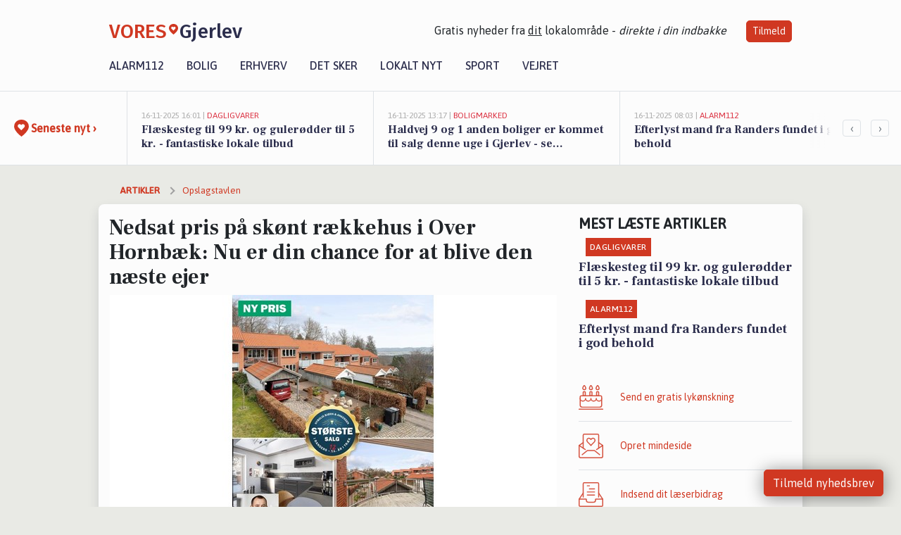

--- FILE ---
content_type: text/html; charset=utf-8
request_url: https://vores-gjerlev.dk/a/nedsat-pris-paa-skoent-raekkehus-i-over-hornbaek-nu-er-din-chance-for-at-blive-den-naeste-ejer/0adeb940-511e-44dd-9469-da391cbce917
body_size: 16632
content:


<!DOCTYPE html>
<html lang="da">
<head>
    <meta charset="utf-8" />
    <meta name="viewport" content="width=device-width, initial-scale=1.0" />
    <title>Nedsat pris p&#xE5; sk&#xF8;nt r&#xE6;kkehus i Over Hornb&#xE6;k: Nu er din chance for at blive den n&#xE6;ste ejer | VORES Gjerlev</title>
    
    <link href='https://fonts.gstatic.com' rel='preconnect' crossorigin>
<link href='https://assets.vorescdn.dk' rel='preconnect' crossorigin>
    <link rel="manifest" href="/manifest.json">
        <meta name="description" content="NY PRIS  NY PRIS  NY PRIS Det er nu, I skal sl&#xE5; til, hvis I vil v&#xE6;re de n&#xE6;ste, heldige ejere af dette sk&#xF8;nne r&#xE6;kkehus p..." />


    <link rel="canonical" href="https://vores-gjerlev.dk/a/nedsat-pris-paa-skoent-raekkehus-i-over-hornbaek-nu-er-din-chance-for-at-blive-den-naeste-ejer/0adeb940-511e-44dd-9469-da391cbce917">


<meta property="fb:app_id" content="603210533761694" />
    <meta property="fb:pages" content="103419541265266" />
        <meta property="og:type" content="article" />
        <meta property="og:image" content="https://assets.vorescdn.dk/vores-by/3eb99b21-a576-4d9d-bc55-de681d3458c3.jpg?width=1200&amp;height=630&amp;mode=pad&amp;bgcolor=FFFFFF&amp;scale=both" />
        <meta property="article:published_date" content="2024-05-02T12:07:56" />
        <meta property="article:author" content="System" />

    <script type="application/ld+json">
        {"@context":"https://schema.org","@type":"NewsArticle","mainEntityOfPage":{"@type":"WebPage","@id":"https://vores-gjerlev.dk/a/nedsat-pris-paa-skoent-raekkehus-i-over-hornbaek-nu-er-din-chance-for-at-blive-den-naeste-ejer/0adeb940-511e-44dd-9469-da391cbce917"},"headline":"Nedsat pris på skønt rækkehus i Over Hornbæk: Nu er din chance for at blive den næste ejer","image":["https://assets.vorescdn.dk/vores-by/3eb99b21-a576-4d9d-bc55-de681d3458c3.jpg"],"datePublished":"2024-05-02T12:07:56","dateModified":null,"author":{"@type":"Person","name":"System"},"publisher":{"@type":"Organization","name":"VORES Gjerlev","logo":{"@type":"ImageObject","url":"https://vores-gjerlev.dk/img/logo/site_square.png"}}}
    </script>



    <meta name="facebook-domain-verification" content="ozi9mb9o95alovf8mxcp60ura8o5ob" />

    
<link rel="icon" type="image/png" href="/img/icons/icon-152x152.png" />
<link rel="apple-touch-icon" type="image/png" href="/favicon.png" />

<link rel="preload" as="style" href="https://fonts.googleapis.com/css?family=Frank&#x2B;Ruhl&#x2B;Libre:400,700|Asap:400,500|Fira&#x2B;Sans:500|Merriweather:400&amp;display=swap">
<link href="https://fonts.googleapis.com/css?family=Frank&#x2B;Ruhl&#x2B;Libre:400,700|Asap:400,500|Fira&#x2B;Sans:500|Merriweather:400&amp;display=swap" rel="stylesheet" />

<link rel="preload" as="style" href="/dist/main.css?v=4lVlcf_nVVhS9k3-PzDma9gPCqVzZa-xwe6Z3nUGu-A">
<link rel="stylesheet" href="/dist/main.css?v=4lVlcf_nVVhS9k3-PzDma9gPCqVzZa-xwe6Z3nUGu-A" />
        <script type="text/javascript">
        window.dataLayer = window.dataLayer || [];
        window.dataLayer.push({
            dlv_page_type: "artikel_vip",
            dlv_category: "Opslagstavlen",
            dlv_source: "https://www.facebook.com/774085638067937/posts/854137776729389"
        });
    </script>

    
    
<script>
var voresConfiguration = {"modules":["floating-subscribe"],"site":{"name":"Gjerlev","siteName":"VORES Gjerlev","hostname":"vores-gjerlev.dk","facebookPageId":103419541265266,"instagramHandle":""},"bannerPlaceholder":{"salesEmail":"salg@voresdigital.dk?subject=Henvendelse fra VORES Gjerlev","logo":"https://assets.vorescdn.dk/remote/vores-gjerlev.dk/img/logo/site.png?width=250"},"facebookAppId":"603210533761694","googleSignInClientId":"643495767278-bqenl96m5li36d9c3e1a1ujch1giorgn.apps.googleusercontent.com","products":{"groceryPlusProductId":"832729fc-0197-4a09-a829-2ad24ec33c74"},"csrf":"CfDJ8IBHr0PqlspFuco6Krnkw7jmfbaZBalvf72_I9mU_UHMOofO3_7C-wb-wW8puQgdWvcZVqOgPw7BKZMlxTi0HJHT7l2FsWUW9j_lAowDio8Bzw05KLCKdXkd48hQD9yCi_YOocx2uQTVJ3ep1rNzXFQ","gtmId":"GTM-PMFG7C7"}
</script>

<script src="/dist/essentials-bundle.js?v=hjEg4_jAEA1nYcyRynaMY4wTMfjlzT6aiRLaBhOhzEo" defer></script>
    
<script type="text/javascript">
var utag_data = {
}
</script>
<!-- Loading script asynchronously -->
<script type="text/javascript">
    (function(a,b,c,d){
    a='//tags.tiqcdn.com/utag/jysk-fynske-medier/partners/prod/utag.js';
    b=document;c='script';d=b.createElement(c);d.src=a;d.type='text/java'+c;d.async=true;
    a=b.getElementsByTagName(c)[0];a.parentNode.insertBefore(d,a);
    })();
</script>


<script async='async' src='//macro.adnami.io/macro/hosts/adsm.macro.voresdigital.dk.js'></script>


<script src="//zrzzqdBnFEBxKXGb4.ay.delivery/manager/zrzzqdBnFEBxKXGb4" type="text/javascript" referrerpolicy="no-referrer-when-downgrade"></script>


<script>window.googletag = window.googletag || {cmd: []};</script>
<script>
    googletag.cmd.push(function(){
        googletag.pubads().setTargeting('vd_page', "vores-gjerlev.dk");
googletag.pubads().setTargeting('vd_category', "opslagstavlen");googletag.pubads().setTargeting('vd_type', "artikel_vip");    });
</script>
</head>
<body>
    

<div class="d-flex flex-column">
    

<header class="" id="header">
    <nav class="navbar navbar-expand-md navbar-light sticky ">
        <div class="container">
            <div class="d-flex flex-wrap align-items-center w-100 justify-content-between">
                    <a class="logo" href="/">
        <span>VORES</span><div class="logo-icon"><img alt="" src="/img/logo/homeheart.svg" aria-hidden="true" /></div><span>Gjerlev</span>
                    </a>
                    <burger-menu></burger-menu>
                    <div class="d-none d-lg-block">
                        <span>Gratis nyheder fra <u>dit</u> lokalområde - <i>direkte i din indbakke</i></span>
                        <button onclick="vmh.showSubscribeModal('Header')" class="ml-4 btn btn-sm btn-primary">Tilmeld</button>
                    </div>
            </div>
                <div class="d-flex flex-wrap align-items-center">
                    
                    <div class="collapse navbar-collapse text-right text-md-center" id="navbarMenu">
                        <ul class="navbar-nav mr-auto mt-2 mt-lg-0">

                            <li class="nav-item">
                                <a class="nav-link" href="/alarm112">
                                    Alarm112
                                </a>
                            </li>
                            <li class="nav-item">
                                <a class="nav-link" href="/bolig">
                                    Bolig
                                </a>
                            </li>
                            <li class="nav-item" site="Site">
                                <a class="nav-link" href="/erhverv">
                                    Erhverv
                                </a>
                            </li>
                            <li class="nav-item">
                                <a class="nav-link" href="/detsker">
                                    Det sker
                                </a>
                            </li>
                            <li class="nav-item">
                                <a class="nav-link" href="/lokaltnyt">
                                    Lokalt nyt
                                </a>
                            </li>
                            <li class="nav-item">
                                <a class="nav-link" href="/sport">
                                    Sport
                                </a>
                            </li>
                            <li class="nav-item align-middle">
                                
                            </li>
                            <li class="nav-item align-middle">
                                <a class="nav-link align-items-center" href="/vejret">
                                    Vejret
                                </a>
                            </li>
                        </ul>
                    </div>
                </div>
        </div>
    </nav>
</header>
    <div class="d-flex flex-column flex-grow-1">
        <div class="flex-grow-1">
                
<div class="news-bar">
    <!-- Label section -->
    <div class="news-bar-label">
        <a class="article-icon" href="/artikler">
            <b class="news-title">Seneste nyt &rsaquo;</b>
        </a>
    </div>

    <!-- News slider section -->
    <div class="news-slider">
            <a class="article-link" href="/artikler?contentId=4334b10f-33f4-4ea9-bf52-bde7364ad138" ga-track-kpi="" data-action="click_article" data-itemid="4334b10f-33f4-4ea9-bf52-bde7364ad138" data-itemtype="Content" data-itemcategory="Dagligvarer" data-placement="1" data-container="news_bar_preview">
                <div class="news-bar-item" ga-track-impression="" data-itemid="4334b10f-33f4-4ea9-bf52-bde7364ad138" data-itemtype="Content" data-itemcategory="Dagligvarer" data-placement="1" data-container="news_bar_preview">
                    <div class="timeago">16-11-2025 16:01 | </div>
                    <div class="category">Dagligvarer</div>
                    <b class="news-title">Fl&#xE6;skesteg til 99 kr. og guler&#xF8;dder til 5 kr. - fantastiske lokale tilbud</b>
                </div>
            </a>
            <a class="article-link" href="/artikler?contentId=eb710429-5e2f-4d9d-9d3e-0d7749f82d39" ga-track-kpi="" data-action="click_article" data-itemid="eb710429-5e2f-4d9d-9d3e-0d7749f82d39" data-itemtype="Content" data-itemcategory="Boligmarked" data-placement="2" data-container="news_bar_preview">
                <div class="news-bar-item" ga-track-impression="" data-itemid="eb710429-5e2f-4d9d-9d3e-0d7749f82d39" data-itemtype="Content" data-itemcategory="Boligmarked" data-placement="2" data-container="news_bar_preview">
                    <div class="timeago">16-11-2025 13:17 | </div>
                    <div class="category">Boligmarked</div>
                    <b class="news-title">Haldvej 9 og 1 anden boliger er kommet til salg denne uge i Gjerlev - se boligerne her.</b>
                </div>
            </a>
            <a class="article-link" href="/artikler?contentId=af192d80-1dc4-4abd-af60-b7eaca16d6e5" ga-track-kpi="" data-action="click_article" data-itemid="af192d80-1dc4-4abd-af60-b7eaca16d6e5" data-itemtype="Content" data-itemcategory="Alarm112" data-placement="3" data-container="news_bar_preview">
                <div class="news-bar-item" ga-track-impression="" data-itemid="af192d80-1dc4-4abd-af60-b7eaca16d6e5" data-itemtype="Content" data-itemcategory="Alarm112" data-placement="3" data-container="news_bar_preview">
                    <div class="timeago">16-11-2025 08:03 | </div>
                    <div class="category">Alarm112</div>
                    <b class="news-title">Efterlyst mand fra Randers fundet i god behold</b>
                </div>
            </a>
            <a class="article-link" href="/artikler?contentId=4d6f3ac8-13c8-4ee2-b31a-8700c3e7895d" ga-track-kpi="" data-action="click_article" data-itemid="4d6f3ac8-13c8-4ee2-b31a-8700c3e7895d" data-itemtype="Content" data-itemcategory="Biler" data-placement="4" data-container="news_bar_preview">
                <div class="news-bar-item" ga-track-impression="" data-itemid="4d6f3ac8-13c8-4ee2-b31a-8700c3e7895d" data-itemtype="Content" data-itemcategory="Biler" data-placement="4" data-container="news_bar_preview">
                    <div class="timeago">13-11-2025 14:15 | </div>
                    <div class="category">Biler</div>
                    <b class="news-title">10 dyreste biler til salg i n&#xE6;rheden af Randers Kommune</b>
                </div>
            </a>
            <a class="article-link" href="/artikler?contentId=1faae158-c325-4996-bd4a-3ef18068967f" ga-track-kpi="" data-action="click_article" data-itemid="1faae158-c325-4996-bd4a-3ef18068967f" data-itemtype="Content" data-itemcategory="Erhverv" data-placement="5" data-container="news_bar_preview">
                <div class="news-bar-item" ga-track-impression="" data-itemid="1faae158-c325-4996-bd4a-3ef18068967f" data-itemtype="Content" data-itemcategory="Erhverv" data-placement="5" data-container="news_bar_preview">
                    <div class="timeago">12-11-2025 19:06 | </div>
                    <div class="category">Erhverv</div>
                    <b class="news-title">Oplev Japans magi p&#xE5; familierejse med Jysk Rejsebureau</b>
                </div>
            </a>
            <a class="article-link" href="/artikler?contentId=fc9cb42c-b7c4-44f5-a933-f796a5f8fc93" ga-track-kpi="" data-action="click_article" data-itemid="fc9cb42c-b7c4-44f5-a933-f796a5f8fc93" data-itemtype="Content" data-itemcategory="Boligmarked" data-placement="6" data-container="news_bar_preview">
                <div class="news-bar-item" ga-track-impression="" data-itemid="fc9cb42c-b7c4-44f5-a933-f796a5f8fc93" data-itemtype="Content" data-itemcategory="Boligmarked" data-placement="6" data-container="news_bar_preview">
                    <div class="timeago">12-11-2025 13:11 | </div>
                    <div class="category">Boligmarked</div>
                    <b class="news-title">Top 6 over dyreste boliger til salg i Gjerlev. Priser op til 13.600.000 kr</b>
                </div>
            </a>
            <a class="article-link" href="/artikler?contentId=2b27cb61-9417-4496-8a77-f20ae23c04c4" ga-track-kpi="" data-action="click_article" data-itemid="2b27cb61-9417-4496-8a77-f20ae23c04c4" data-itemtype="Content" data-itemcategory="Jobnyt" data-placement="7" data-container="news_bar_preview">
                <div class="news-bar-item" ga-track-impression="" data-itemid="2b27cb61-9417-4496-8a77-f20ae23c04c4" data-itemtype="Content" data-itemcategory="Jobnyt" data-placement="7" data-container="news_bar_preview">
                    <div class="timeago">12-11-2025 10:55 | </div>
                    <div class="category">Jobnyt</div>
                    <b class="news-title">Savner du nye gr&#xE6;sgange? - Her er nye ledige stillinger i Gjerlev og omegn</b>
                </div>
            </a>
            <a class="article-link" href="/artikler?contentId=d7605a0e-9127-4d16-ac47-f99918fa8898" ga-track-kpi="" data-action="click_article" data-itemid="d7605a0e-9127-4d16-ac47-f99918fa8898" data-itemtype="Content" data-itemcategory="Jobnyt" data-placement="8" data-container="news_bar_preview">
                <div class="news-bar-item" ga-track-impression="" data-itemid="d7605a0e-9127-4d16-ac47-f99918fa8898" data-itemtype="Content" data-itemcategory="Jobnyt" data-placement="8" data-container="news_bar_preview">
                    <div class="timeago">11-11-2025 16:19 | </div>
                    <div class="category">Jobnyt</div>
                    <b class="news-title">Kordegn s&#xF8;ges til koordinerende administrationsrolle i Ommersyssel &#xD8;stre Pastorat </b>
                </div>
            </a>
            <a class="article-link" href="/artikler?contentId=1784c9d6-0233-4018-9cd1-3c2237017b12" ga-track-kpi="" data-action="click_article" data-itemid="1784c9d6-0233-4018-9cd1-3c2237017b12" data-itemtype="Content" data-itemcategory="Boligmarked" data-placement="9" data-container="news_bar_preview">
                <div class="news-bar-item" ga-track-impression="" data-itemid="1784c9d6-0233-4018-9cd1-3c2237017b12" data-itemtype="Content" data-itemcategory="Boligmarked" data-placement="9" data-container="news_bar_preview">
                    <div class="timeago">09-11-2025 10:00 | </div>
                    <div class="category">Boligmarked</div>
                    <b class="news-title">Salbakken 21 er til salg for kun 158.000 kr.: Se de billigste boliger til salg i Gjerlev her</b>
                </div>
            </a>
            <a class="article-link" href="/artikler?contentId=ce9f536b-b378-405d-8460-1b1f4cbf4bee" ga-track-kpi="" data-action="click_article" data-itemid="ce9f536b-b378-405d-8460-1b1f4cbf4bee" data-itemtype="Content" data-itemcategory="Det sker" data-placement="10" data-container="news_bar_preview">
                <div class="news-bar-item" ga-track-impression="" data-itemid="ce9f536b-b378-405d-8460-1b1f4cbf4bee" data-itemtype="Content" data-itemcategory="Det sker" data-placement="10" data-container="news_bar_preview">
                    <div class="timeago">27-10-2025 07:20 | </div>
                    <div class="category">Det sker</div>
                    <b class="news-title">Inspirerende aften med Poul N&#xF8;rup i Gjerlev</b>
                </div>
            </a>
    </div>

        <!-- Navigation section -->
        <div class="news-bar-navigation">
            <button class="btn btn-outline-secondary" onclick="scrollNewsBar(-350)">&lsaquo;</button>
            <button class="btn btn-outline-secondary" onclick="scrollNewsBar(350)">&rsaquo;</button>
        </div>
</div>
            <div class="container pt-0">
                

<div class="vip-page my-3">
    <div class="row">
        <div class="container">
                <div class="row">
                    <div class="col-12 col-sm-4">
                        <div class="d-flex justify-content-center">
        <div class="b4nn3r lazy w300_h160"
             data-size="w300_h160"
             data-placement=""
             data-allowplaceholder="False"
             data-onlyshowbannersfrombusinesseswithproductid="">
        </div>

</div>
                    </div>
                        <div class="col-12 col-sm-4">
                            <div class="d-flex justify-content-center">
        <div class="b4nn3r lazy w300_h160"
             data-size="w300_h160"
             data-placement=""
             data-allowplaceholder="False"
             data-onlyshowbannersfrombusinesseswithproductid="">
        </div>

</div>
                        </div>
                        <div class="col-12 col-sm-4">
                            <div class="d-flex justify-content-center">
        <div class="b4nn3r lazy w300_h160"
             data-size="w300_h160"
             data-placement=""
             data-allowplaceholder="False"
             data-onlyshowbannersfrombusinesseswithproductid="">
        </div>

</div>
                        </div>
                </div>

                
    <div class="row breadcrumbs py-2">
        <div class="col">
            <ol itemscope itemtype="http://schema.org/BreadcrumbList" class="list-unstyled my-0 col d-flex">
                <li itemprop="itemListElement" itemscope itemtype="http://schema.org/ListItem">
                    <a href="/artikler" itemid="/artikler" class="section" itemscope itemtype="http://schema.org/Thing" itemprop="item">
                        <span itemprop="name">Artikler</span>
                    </a>
                    <meta itemprop="position" content="1" />
                </li>
                    <li class="" itemprop="itemListElement" itemscope itemtype="http://schema.org/ListItem">
                            <a href="/artikler/opslagstavlen" itemid="/artikler/opslagstavlen" itemscope itemtype="http://schema.org/Thing" itemprop="item">
                                <span itemprop="name">Opslagstavlen</span>
                            </a>
                        <meta itemprop="position" content="2" />
                    </li>
                    <li class="sr-only" itemprop="itemListElement" itemscope itemtype="http://schema.org/ListItem">
                            <span itemid="/a/nedsat-pris-paa-skoent-raekkehus-i-over-hornbaek-nu-er-din-chance-for-at-blive-den-naeste-ejer/0adeb940-511e-44dd-9469-da391cbce917" itemscope itemtype="http://schema.org/Thing" itemprop="item">
                                <span itemprop="name">Nedsat pris p&#xE5; sk&#xF8;nt r&#xE6;kkehus i Over Hornb&#xE6;k: Nu er din chance for at blive den n&#xE6;ste ejer</span>
                            </span>
                        <meta itemprop="position" content="3" />
                    </li>
            </ol>
        </div>
    </div>

        </div>
    </div>


    <div class="row">
        <div class="container bg-white shadow pb-4 default-container-padding">
            <div class="row mt-3">
                <div class="col-12 col-lg-8">
                    <article id="0adeb940-511e-44dd-9469-da391cbce917" class="article desktop" data-id="0adeb940-511e-44dd-9469-da391cbce917"
         data-category="Opslagstavlen" data-assets='[{"id":"3eb99b21-a576-4d9d-bc55-de681d3458c3","width":720,"height":900}]'>
    <h1>
        Nedsat pris p&#xE5; sk&#xF8;nt r&#xE6;kkehus i Over Hornb&#xE6;k: Nu er din chance for at blive den n&#xE6;ste ejer
    </h1>


            <div class="cover-img-container">
                <img class="cover-img" src="https://assets.vorescdn.dk/vores-by/3eb99b21-a576-4d9d-bc55-de681d3458c3.jpg?width=635&amp;height=357&amp;mode=pad&amp;bgcolor=FFFFFF&amp;scale=both" srcset="https://assets.vorescdn.dk/vores-by/3eb99b21-a576-4d9d-bc55-de681d3458c3.jpg?width=1270&amp;height=714&amp;mode=pad&amp;bgcolor=FFFFFF&amp;scale=both 2x, https://assets.vorescdn.dk/vores-by/3eb99b21-a576-4d9d-bc55-de681d3458c3.jpg?width=635&amp;height=357&amp;mode=pad&amp;bgcolor=FFFFFF&amp;scale=both 1x" data-assetid="3eb99b21-a576-4d9d-bc55-de681d3458c3" />
                    <img class="sponsored-article" alt="Sponsoreret indhold"
                         src="https://assets.vorescdn.dk/remote/vores-gjerlev.dk/img/content/sponsored-tag.png?width=150&amp;height=22" />
               
            </div>
    <div class="col-12 d-flex editor py-2 mt-1 mb-1 border-bottom border-top pl-0 align-items-center">
            <div class="d-flex flex-wrap justify-content-end align-items-center" style="margin-left: auto;">

                
<a class="btn btn-sm btn-primary d-flex align-items-center justify-content-center" id="shareLinkBtn" style="white-space: nowrap" title="Del på Facebook" onclick="vmh.shareLink('https%3A%2F%2Fvores-gjerlev.dk%2Fa%2Fnedsat-pris-paa-skoent-raekkehus-i-over-hornbaek-nu-er-din-chance-for-at-blive-den-naeste-ejer%2F0adeb940-511e-44dd-9469-da391cbce917')">
	Del artikel <img alt="Del på facebook" class="ml-2" style="height: 18px;width: 18px;" src="/img/icons/icon-share-white.svg" />
</a>


                    <a class="d-flex btn btn-sm btn-primary ml-3 mt-3 mt-md-0" href="/erhverv/nybolig-bjoern-ankersen/817e3b87-c6bc-41dd-7373-08d875c66688" ga-track-kpi="" data-action="click_seo_profile" data-variant="button" data-customername="Nybolig Bj&#xF8;rn &amp; Ankersen" data-customerid="6943e8bf-4c23-4260-f8d2-08dab0dd96aa" data-businessname="Nybolig Bj&#xF8;rn &amp; Ankersen" data-businessid="817e3b87-c6bc-41dd-7373-08d875c66688" data-container="content_vip">
                        Besøg virksomheden
                    </a>
            </div>
    </div>
    <div class="d-flex flex-wrap justify-content-between">
            <div>
                <img src="/img/icons/clock-icon.svg" alt="dato" style="height: 11px; width: 11px" />
                <time itemprop="dateCreated datePublished"
                      datetime="2024-05-02T10:07:56Z"
                      class="text-muted">
                    Torsdag d. 02. maj 2024 - kl. 12:07
                </time>
            </div>
    </div>
    <br />

    <div class="article-content">
        
NY PRIS  NY PRIS  NY PRIS <br><br>Det er nu, I skal slå til, hvis I vil være de næste, heldige ejere af dette skønne rækkehus på 114 m² med en skøn og lys disponering i Over Hornbæk på Koglevænget 18 <br><br> Lyst og venligt opholdsrum<br><br> Altan med udsigt over ådalen<br><br> Udeliv m. minimalt vedligehold<br><br>SLÅ TIL LIGE HER OG NU!  bit.ly/Koglevænget---18<br><br>Støt lokalt og giv Nybolig Bjørn &amp; Ankersens <a href="https://www.facebook.com/322737511148632?utm_source=vores-gjerlev.dk&amp;utm_medium=article" rel="noopener nofollow" target="_blank" data-customerid="6943e8bf-4c23-4260-f8d2-08dab0dd96aa" data-customername="Nybolig Bjørn &amp; Ankersen" data-businessid="817e3b87-c6bc-41dd-7373-08d875c66688" data-businessname="Nybolig Bjørn &amp; Ankersen" data-container="content_vip">Facebookside</a> et like og følg med i, hvad der ellers sker.<br><br>Du kan også se mere om Nybolig Bjørn &amp; Ankersen på deres <a href="https://www.nybolig.dk/ejendomsmaeglere/oestjylland/nybolig-bjoern-ankersen-randers?utm_source=vores-gjerlev.dk&amp;utm_medium=article" rel="noopener nofollow" target="_blank" data-customerid="6943e8bf-4c23-4260-f8d2-08dab0dd96aa" data-customername="Nybolig Bjørn &amp; Ankersen" data-businessid="817e3b87-c6bc-41dd-7373-08d875c66688" data-businessname="Nybolig Bjørn &amp; Ankersen" data-container="content_vip">hjemmeside</a>.<br><br>
    </div>
    


        <div class="d-flex flex-wrap justify-content-between">
                <small class="text-muted">Kilde: https://www.facebook.com/774085638067937/posts/854137776729389</small>
        </div>

        <div class="d-flex flex-wrap justify-content-between">
            <small class="text-muted">
                Denne artikel er skrevet ud fra virksomhedens Facebookopslag. Indholdet heri er derfor
                deres og de er afsenderen på indholdet.
            </small>
        </div>



        
    <div class="d-flex justify-content-center py-3 pb-5 w-100">
        <a class="b4nn3r w300_h160"
           aria-hidden="true"
           title="Reklame"
           href="https://www.lagersalg.com/?utm_source=vores-gjerlev.dk&amp;utm_medium=banner"
           rel="noopener nofollow"
           target="_blank"
           data-background="https://assets.vorescdn.dk/vores-by/d19e68de-c90f-4037-8a36-804ae5516b95.jpg?width=300&amp;height=160&amp;mode=crop&amp;bgcolor=FFFFFF"
           data-backgroundretina="https://assets.vorescdn.dk/vores-by/d19e68de-c90f-4037-8a36-804ae5516b95.jpg?width=600&amp;height=320&amp;mode=crop&amp;bgcolor=FFFFFF"
           data-id="0cdf4dd8-96a9-44eb-993d-dbe68ce567b2"
           data-track="True"
           data-allowduplicates="False"
           data-onlyshowbannersfrombusinesseswithproductid="">
        </a>

</div>

</article>

                    <div class="row justify-content-center border-top py-3">
                        <div class="col-md-6 col-sm my-2">
                            <email-signup-widget 
    data-location="Article" 
    ></email-signup-widget>
                        </div>
                    </div>

                </div>
                <div class="col-12 col-lg-4 order-2 order-md-1">
                    
                        <div>
                                <h5 class="text-uppercase font-weight-bold pb-3">Mest læste artikler</h5>
        <div class="row pb-3 mb-3">
            <div class="col">
                

<a class="top-story article-link h-100" href="/a/flaeskesteg-til-99-kr-og-guleroedder-til-5-kr-fantastiske-lokale-tilbud/4334b10f-33f4-4ea9-bf52-bde7364ad138" ga-track-impression="" data-itemid="4334b10f-33f4-4ea9-bf52-bde7364ad138" data-itemtype="Content" data-itemcategory="Dagligvarer" data-container="medium_article_preview" ga-track-kpi="" data-action="click_article">
    <div class="top-story-header">
        <div class="img-container">
            <div class="img-bg " data-background="https://assets.vorescdn.dk/vores-by/a035a8c3-c8c9-49bc-a31a-2f83de8c55c2.jpg?width=300&amp;height=169&amp;mode=max&amp;bgcolor=FFFFFF&amp;quality=90&amp;c.focus=faces" data-backgroundretina="https://assets.vorescdn.dk/vores-by/a035a8c3-c8c9-49bc-a31a-2f83de8c55c2.jpg?width=600&amp;height=338&amp;mode=max&amp;bgcolor=FFFFFF&amp;quality=90&amp;c.focus=faces" data-assetid="a035a8c3-c8c9-49bc-a31a-2f83de8c55c2">
            </div>
        </div>

        <div class="categories">   
                <div class="category">Dagligvarer</div>
        </div>
        
    </div>

    <h2 class="mt-3 mb-0">Fl&#xE6;skesteg til 99 kr. og guler&#xF8;dder til 5 kr. - fantastiske lokale tilbud</h2>
</a>
            </div>
        </div>
        <div class="row pb-3 mb-3">
            <div class="col">
                

<a class="top-story article-link h-100" href="/a/efterlyst-mand-fra-randers-fundet-i-god-behold/af192d80-1dc4-4abd-af60-b7eaca16d6e5" ga-track-impression="" data-itemid="af192d80-1dc4-4abd-af60-b7eaca16d6e5" data-itemtype="Content" data-itemcategory="Alarm112" data-container="medium_article_preview" ga-track-kpi="" data-action="click_article">
    <div class="top-story-header">
        <div class="img-container">
            <div class="img-bg " data-background="https://assets.vorescdn.dk:443/vores-intet-foto.png?width=300&amp;height=169&amp;mode=max&amp;bgcolor=FFFFFF&amp;quality=90&amp;c.focus=faces" data-backgroundretina="https://assets.vorescdn.dk:443/vores-intet-foto.png?width=600&amp;height=338&amp;mode=max&amp;bgcolor=FFFFFF&amp;quality=90&amp;c.focus=faces">
            </div>
        </div>

        <div class="categories">   
                <div class="category">Alarm112</div>
        </div>
        
    </div>

    <h2 class="mt-3 mb-0">Efterlyst mand fra Randers fundet i god behold</h2>
</a>
            </div>
        </div>

                        </div>
                    
                    <div class="w-100 border-bottom py-3">
                        <a class="d-flex align-items-center cta" href="/brugerindhold/opret-lykoenskning">
                            <img class="mr-4" alt="lykønskning" src="/img/icons/icon-lykkeoenskning.svg" />
                            <span class="flex-grow-1">
                                Send en gratis lykønskning
                            </span>
                        </a>
                    </div>
                    <div class="w-100 border-bottom py-3">
                        <a class="d-flex align-items-center cta" href="/opret-mindeside">
                            <img class="mr-4" alt="mindeord" src="/img/icons/icon-mindeord.svg" />
                            <span class="flex-grow-1">
                                Opret mindeside
                            </span>
                        </a>
                    </div>
                    <div class="w-100 py-3">
                        <a class="d-flex align-items-center cta" href="/brugerindhold/opret-nyhed">
                            <img class="mr-4" alt="læserbidrag" src="/img/icons/icon-laeserbidrag.svg" />
                            <span class="flex-grow-1">
                                Indsend dit læserbidrag
                            </span>
                        </a>
                    </div>
                    <facebook-carousel data-breakpoints='{
                  "540": {
                    "slidesPerView": 2
                  },
                  "758": {
                    "slidesPerView": 3
                  },
                  "960": {
                    "slidesPerView": 1
                  }
                }'
                    data-container="facebook_post_carousel"></facebook-carousel>
                    <div class="mb-3">
                        <div class="w-100 d-flex justify-content-center border-bottom py-4">
        <div class="b4nn3r lazy w300_h160"
             data-size="w300_h160"
             data-placement=""
             data-allowplaceholder="False"
             data-onlyshowbannersfrombusinesseswithproductid="">
        </div>

</div>
                    </div>
                </div>
                <div class="col-12 order-3 order-md-3">
                    <div class="row mt-3">
                        <div class="col-12 col-lg-8">
                            
<div class="article-stream" style="padding-right: 5px; padding-left: 5px">
    
    <div class="mb-5">
        <div class="row">
            <div class="col">
                

<a class="cover-story article-link desktop" href="/a/flaeskesteg-til-99-kr-og-guleroedder-til-5-kr-fantastiske-lokale-tilbud/4334b10f-33f4-4ea9-bf52-bde7364ad138" ga-track-impression="" data-itemid="4334b10f-33f4-4ea9-bf52-bde7364ad138" data-itemtype="Content" data-itemcategory="Dagligvarer" data-container="big_article_preview" ga-track-kpi="" data-action="click_article">
    <div class="cover-story-header">
        <div class="img-container">
            <div class="img-bg " style="background-image: url(https://assets.vorescdn.dk/vores-by/a035a8c3-c8c9-49bc-a31a-2f83de8c55c2.jpg?width=630&amp;height=354&amp;mode=max&amp;bgcolor=FFFFFF&amp;c.focus=faces);" data-assetid="a035a8c3-c8c9-49bc-a31a-2f83de8c55c2">
            </div>
        </div>

        <div class="categories">
                <div class="category">Dagligvarer</div>
        </div>        
    </div>

    <h2 class="h1 mt-3">Fl&#xE6;skesteg til 99 kr. og guler&#xF8;dder til 5 kr. - fantastiske lokale tilbud</h2>
</a>
            </div>
        </div>
    </div>


    
    <div class="mb-5">
        <div class="row ">
            <div class="col-6" style="padding-right: 10px">
                

<a class="top-story article-link h-100" href="/a/haldvej-9-og-1-anden-boliger-er-kommet-til-salg-denne-uge-i-gjerlev-se-boligerne-her/eb710429-5e2f-4d9d-9d3e-0d7749f82d39" ga-track-impression="" data-itemid="eb710429-5e2f-4d9d-9d3e-0d7749f82d39" data-itemtype="Content" data-itemcategory="Boligmarked" data-container="medium_article_preview" ga-track-kpi="" data-action="click_article">
    <div class="top-story-header">
        <div class="img-container">
            <div class="img-bg " data-background="https://assets.vorescdn.dk/vores-by/beadfc48-06ca-431d-ae25-d3db11c08d54.jpg?width=300&amp;height=169&amp;mode=max&amp;bgcolor=FFFFFF&amp;quality=90&amp;c.focus=faces" data-backgroundretina="https://assets.vorescdn.dk/vores-by/beadfc48-06ca-431d-ae25-d3db11c08d54.jpg?width=600&amp;height=338&amp;mode=max&amp;bgcolor=FFFFFF&amp;quality=90&amp;c.focus=faces" data-assetid="beadfc48-06ca-431d-ae25-d3db11c08d54">
            </div>
        </div>

        <div class="categories">   
                <div class="category">Boligmarked</div>
        </div>
        
    </div>

    <h2 class="mt-3 mb-0">Haldvej 9 og 1 anden boliger er kommet til salg denne uge i Gjerlev - se boligerne her.</h2>
</a>
            </div>
            <div class="col-6" style="padding-left: 10px">
                

<a class="top-story article-link h-100" href="/a/10-dyreste-biler-til-salg-i-naerheden-af-randers-kommune/4d6f3ac8-13c8-4ee2-b31a-8700c3e7895d" ga-track-impression="" data-itemid="4d6f3ac8-13c8-4ee2-b31a-8700c3e7895d" data-itemtype="Content" data-itemcategory="Biler" data-container="medium_article_preview" ga-track-kpi="" data-action="click_article">
    <div class="top-story-header">
        <div class="img-container">
            <div class="img-bg " data-background="https://assets.vorescdn.dk/vores-by/e96098b0-7777-4582-ba12-ce39f1106ce0.jpg?width=300&amp;height=169&amp;mode=max&amp;bgcolor=FFFFFF&amp;quality=90&amp;c.focus=faces" data-backgroundretina="https://assets.vorescdn.dk/vores-by/e96098b0-7777-4582-ba12-ce39f1106ce0.jpg?width=600&amp;height=338&amp;mode=max&amp;bgcolor=FFFFFF&amp;quality=90&amp;c.focus=faces" data-assetid="e96098b0-7777-4582-ba12-ce39f1106ce0">
            </div>
        </div>

        <div class="categories">   
                <div class="category">Biler</div>
        </div>
        
    </div>

    <h2 class="mt-3 mb-0">10 dyreste biler til salg i n&#xE6;rheden af Randers Kommune</h2>
</a>
            </div>
        </div>
    </div>


    
    <div class="mb-5">
        <div class="row ">
            <div class="col-6" style="padding-right: 10px">
                

<a class="top-story article-link h-100" href="/a/oplev-japans-magi-paa-familierejse-med-jysk-rejsebureau/1faae158-c325-4996-bd4a-3ef18068967f" ga-track-impression="" data-itemid="1faae158-c325-4996-bd4a-3ef18068967f" data-itemtype="Content" data-itemcategory="Erhverv" data-container="medium_article_preview" ga-track-kpi="" data-action="click_article">
    <div class="top-story-header">
        <div class="img-container">
            <div class="img-bg " data-background="https://assets.vorescdn.dk/vores-by/6ec3604a-e0ea-4db3-b9de-b1c7e7784e09.jpg?width=300&amp;height=169&amp;mode=max&amp;bgcolor=FFFFFF&amp;quality=90&amp;c.focus=faces" data-backgroundretina="https://assets.vorescdn.dk/vores-by/6ec3604a-e0ea-4db3-b9de-b1c7e7784e09.jpg?width=600&amp;height=338&amp;mode=max&amp;bgcolor=FFFFFF&amp;quality=90&amp;c.focus=faces" data-assetid="6ec3604a-e0ea-4db3-b9de-b1c7e7784e09">
            </div>
        </div>

        <div class="categories">   
                <div class="category">Sponsoreret</div>
                <div class="category">Erhverv</div>
        </div>
        
    </div>

    <h2 class="mt-3 mb-0">Oplev Japans magi p&#xE5; familierejse med Jysk Rejsebureau</h2>
</a>
            </div>
            <div class="col-6" style="padding-left: 10px">
                

<a class="top-story article-link h-100" href="/a/top-6-over-dyreste-boliger-til-salg-i-gjerlev-priser-op-til-13600000-kr/fc9cb42c-b7c4-44f5-a933-f796a5f8fc93" ga-track-impression="" data-itemid="fc9cb42c-b7c4-44f5-a933-f796a5f8fc93" data-itemtype="Content" data-itemcategory="Boligmarked" data-container="medium_article_preview" ga-track-kpi="" data-action="click_article">
    <div class="top-story-header">
        <div class="img-container">
            <div class="img-bg " data-background="https://assets.vorescdn.dk/vores-by/471a380e-d868-4768-a705-66e2c292b10d.jpg?width=300&amp;height=169&amp;mode=max&amp;bgcolor=FFFFFF&amp;quality=90&amp;c.focus=faces" data-backgroundretina="https://assets.vorescdn.dk/vores-by/471a380e-d868-4768-a705-66e2c292b10d.jpg?width=600&amp;height=338&amp;mode=max&amp;bgcolor=FFFFFF&amp;quality=90&amp;c.focus=faces" data-assetid="471a380e-d868-4768-a705-66e2c292b10d">
            </div>
        </div>

        <div class="categories">   
                <div class="category">Boligmarked</div>
        </div>
        
    </div>

    <h2 class="mt-3 mb-0">Top 6 over dyreste boliger til salg i Gjerlev. Priser op til 13.600.000 kr</h2>
</a>
            </div>
        </div>
    </div>

    
    <div class="mb-5">
        <div class="row ">
            <div class="col-6" style="padding-right: 10px">
                

<a class="top-story article-link h-100" href="/a/savner-du-nye-graesgange-her-er-nye-ledige-stillinger-i-gjerlev-og-omegn/2b27cb61-9417-4496-8a77-f20ae23c04c4" ga-track-impression="" data-itemid="2b27cb61-9417-4496-8a77-f20ae23c04c4" data-itemtype="Content" data-itemcategory="Jobnyt" data-container="medium_article_preview" ga-track-kpi="" data-action="click_article">
    <div class="top-story-header">
        <div class="img-container">
            <div class="img-bg " data-background="https://assets.vorescdn.dk/vores-by/7717f5dc-dc05-40c1-bf27-348f4c172fdb.jpg?width=300&amp;height=169&amp;mode=max&amp;bgcolor=FFFFFF&amp;quality=90&amp;c.focus=faces" data-backgroundretina="https://assets.vorescdn.dk/vores-by/7717f5dc-dc05-40c1-bf27-348f4c172fdb.jpg?width=600&amp;height=338&amp;mode=max&amp;bgcolor=FFFFFF&amp;quality=90&amp;c.focus=faces" data-assetid="7717f5dc-dc05-40c1-bf27-348f4c172fdb">
            </div>
        </div>

        <div class="categories">   
                <div class="category">Jobnyt</div>
        </div>
        
    </div>

    <h2 class="mt-3 mb-0">Savner du nye gr&#xE6;sgange? - Her er nye ledige stillinger i Gjerlev og omegn</h2>
</a>
            </div>
            <div class="col-6" style="padding-left: 10px">
                

<a class="top-story article-link h-100" href="/a/kordegn-soeges-til-koordinerende-administrationsrolle-i-ommersyssel-oestre-pastorat/d7605a0e-9127-4d16-ac47-f99918fa8898" ga-track-impression="" data-itemid="d7605a0e-9127-4d16-ac47-f99918fa8898" data-itemtype="Content" data-itemcategory="Jobnyt" data-container="medium_article_preview" ga-track-kpi="" data-action="click_article">
    <div class="top-story-header">
        <div class="img-container">
            <div class="img-bg " data-background="https://assets.vorescdn.dk/vores-by/1937b80c-4742-4bc6-8922-1fd5eeb4379b.jpg?width=300&amp;height=169&amp;mode=max&amp;bgcolor=FFFFFF&amp;quality=90&amp;c.focus=faces" data-backgroundretina="https://assets.vorescdn.dk/vores-by/1937b80c-4742-4bc6-8922-1fd5eeb4379b.jpg?width=600&amp;height=338&amp;mode=max&amp;bgcolor=FFFFFF&amp;quality=90&amp;c.focus=faces" data-assetid="1937b80c-4742-4bc6-8922-1fd5eeb4379b">
            </div>
        </div>

        <div class="categories">   
                <div class="category">Jobnyt</div>
        </div>
        
    </div>

    <h2 class="mt-3 mb-0">Kordegn s&#xF8;ges til koordinerende administrationsrolle i Ommersyssel &#xD8;stre Pastorat </h2>
</a>
            </div>
        </div>
    </div>



        

        <div class="row py-2 mb-5">
            <div class="col">
                
        <span class="sectionheader">Boliger til salg i Gjerlev</span>
    <div class="row d-flex flex-wrap justify-content-between rentalproperties">
                <div class="col-12 col-sm-6 mb-3 mx-0">
                    
<div class="property">
        <div ga-track-impression="" data-itemid="b9d407b5-2d78-46c9-84b9-011882772d91" data-itemtype="Property" data-customerid="" data-businessid="" data-placement="1" data-container="property_showcase" data-containervariant="standard">
            <a href="https://www.boliga.dk/bolig/2169518" target="_blank" rel="noopener" class="pb-4">

                <img alt="billede af boligen" data-src="https://assets.vorescdn.dk/remote/i.boliga.org/dk/550x/2169/2169518.jpg?width=640&amp;height=320&amp;mode=crop&amp;c.focus=faces" style="max-width:100%" class="pr-1" />

                <span class="rightlabel">339.333 kr</span>

                    <span class="rightlowerlabel">1012 m<sup>2</sup></span>

                <h6 class="pt-2" style="color:#2B2D4C;font-weight:bold">Sandh&#xF8;jen 10 &#xD8; T&#xF8;rslev, 8983 Gjerlev J</h6>
            </a>
        </div>
</div>
                </div>
                <div class="col-12 col-sm-6 mb-3 mx-0">
                    
<div class="property">
        <div ga-track-impression="" data-itemid="05d903a1-8148-463b-a66c-067fe434b5d4" data-itemtype="Property" data-customerid="" data-businessid="" data-placement="2" data-container="property_showcase" data-containervariant="standard">
            <a href="https://www.boliga.dk/bolig/2166645" target="_blank" rel="noopener" class="pb-4">

                <img alt="billede af boligen" data-src="https://assets.vorescdn.dk/remote/i.boliga.org/dk/550x/2166/2166645.jpg?width=640&amp;height=320&amp;mode=crop&amp;c.focus=faces" style="max-width:100%" class="pr-1" />

                <span class="rightlabel">1.495.000 kr</span>

                    <span class="rightlowerlabel">207 m<sup>2</sup></span>

                <h6 class="pt-2" style="color:#2B2D4C;font-weight:bold">Toften 8 &#xD8; T&#xF8;rslev, 8983 Gjerlev J</h6>
            </a>
        </div>
</div>
                </div>
                <div class="col-12 col-sm-6 mb-3 mx-0">
                    
<div class="property">
        <div ga-track-impression="" data-itemid="214ac47c-c44a-45d7-998d-0b69d5e0ac21" data-itemtype="Property" data-customerid="" data-businessid="" data-placement="3" data-container="property_showcase" data-containervariant="standard">
            <a href="https://www.danbolig.dk/bolig/randers/8983/helaarsgrund/2740000077-274/" target="_blank" rel="noopener" class="pb-4">

                <img alt="billede af boligen" data-src="https://assets.vorescdn.dk/remote/i.boliga.org/dk/550x/1882/1882722.jpg?width=640&amp;height=320&amp;mode=crop&amp;c.focus=faces" style="max-width:100%" class="pr-1" />

                <span class="rightlabel">245.000 kr</span>

                    <span class="rightlowerlabel">0 m<sup>2</sup></span>

                <h6 class="pt-2" style="color:#2B2D4C;font-weight:bold">Dalbyovervej 17 &#xD8; T&#xF8;rslev, 8983 Gjerlev J</h6>
            </a>
        </div>
</div>
                </div>
                <div class="col-12 col-sm-6 mb-3 mx-0">
                    
<div class="property">
        <div ga-track-impression="" data-itemid="38294129-0061-4b48-9796-13d03b432e1b" data-itemtype="Property" data-customerid="" data-businessid="" data-placement="4" data-container="property_showcase" data-containervariant="standard">
            <a href="https://www.boliga.dk/bolig/2114983" target="_blank" rel="noopener" class="pb-4">

                <img alt="billede af boligen" data-src="https://assets.vorescdn.dk/remote/i.boliga.org/dk/550x/2114/2114983.jpg?width=640&amp;height=320&amp;mode=crop&amp;c.focus=faces" style="max-width:100%" class="pr-1" />

                <span class="rightlabel">595.000 kr</span>

                    <span class="rightlowerlabel">110 m<sup>2</sup></span>

                <h6 class="pt-2" style="color:#2B2D4C;font-weight:bold">Tv&#xE6;rgade 7 &#xD8; T&#xF8;rslev, 8983 Gjerlev J</h6>
            </a>
        </div>
</div>
                </div>

            <div class="col-12 lead-form font-sans">
                <lead-form data-csrf="CfDJ8IBHr0PqlspFuco6Krnkw7jmfbaZBalvf72_I9mU_UHMOofO3_7C-wb-wW8puQgdWvcZVqOgPw7BKZMlxTi0HJHT7l2FsWUW9j_lAowDio8Bzw05KLCKdXkd48hQD9yCi_YOocx2uQTVJ3ep1rNzXFQ" data-eventsection="PropertyShowcase" />
            </div>
    </div>

            </div>
        </div>


    

    

    




    

    

    


    <div class="py-3 mb-5 border-y">
        <div class="row">
                <div class="col-6" style="padding-right: 10px">
                    <div class="w-100 d-flex justify-content-center pb-0 pt-4 pt-md-0">
        <div class="b4nn3r lazy w300_h160"
             data-size="w300_h160"
             data-placement=""
             data-allowplaceholder="False"
             data-onlyshowbannersfrombusinesseswithproductid="">
        </div>

</div>
                </div>
                <div class="col-6" style="padding-left: 10px">
                    <div class="w-100 d-flex justify-content-center pb-0 pt-4 pt-md-0">
        <div class="b4nn3r lazy w300_h160"
             data-size="w300_h160"
             data-placement=""
             data-allowplaceholder="False"
             data-onlyshowbannersfrombusinesseswithproductid="">
        </div>

</div>
                </div>
        </div>
    </div>
</div>
                        </div>

                        <div class="col-12 col-lg-4">
                        </div>
                    </div>
                    
                </div>
                <div class="col-12 order-4 order-md-4">
                    <div class="border-top">
                        <h5 class="text-uppercase py-4">Flere artikler</h5>
                        
                            
<div class="row">
        <div class="col-6 col-md-4 mb-3">
            

<a class="top-story article-link h-100" href="/a/flaeskesteg-til-99-kr-og-guleroedder-til-5-kr-fantastiske-lokale-tilbud/4334b10f-33f4-4ea9-bf52-bde7364ad138" ga-track-impression="" data-itemid="4334b10f-33f4-4ea9-bf52-bde7364ad138" data-itemtype="Content" data-itemcategory="Dagligvarer" data-container="medium_article_preview" ga-track-kpi="" data-action="click_article">
    <div class="top-story-header">
        <div class="img-container">
            <div class="img-bg " data-background="https://assets.vorescdn.dk/vores-by/a035a8c3-c8c9-49bc-a31a-2f83de8c55c2.jpg?width=300&amp;height=169&amp;mode=max&amp;bgcolor=FFFFFF&amp;quality=90&amp;c.focus=faces" data-backgroundretina="https://assets.vorescdn.dk/vores-by/a035a8c3-c8c9-49bc-a31a-2f83de8c55c2.jpg?width=600&amp;height=338&amp;mode=max&amp;bgcolor=FFFFFF&amp;quality=90&amp;c.focus=faces" data-assetid="a035a8c3-c8c9-49bc-a31a-2f83de8c55c2">
            </div>
        </div>

        <div class="categories">   
                <div class="category">Dagligvarer</div>
        </div>
        
    </div>

    <h2 class="mt-3 mb-0">Fl&#xE6;skesteg til 99 kr. og guler&#xF8;dder til 5 kr. - fantastiske lokale tilbud</h2>
</a>
        </div>
        <div class="col-6 col-md-4 mb-3">
            

<a class="top-story article-link h-100" href="/a/boxit-i-bevaegelse/f69abd79-c9d9-4178-ac0d-479107e187d2" ga-track-impression="" data-itemid="f69abd79-c9d9-4178-ac0d-479107e187d2" data-itemtype="Content" data-itemcategory="Sponsoreret indhold" data-container="medium_article_preview" ga-track-kpi="" data-action="click_article">
    <div class="top-story-header">
        <div class="img-container">
            <div class="img-bg " data-background="https://assets.vorescdn.dk:443/vores-intet-foto.png?width=300&amp;height=169&amp;mode=max&amp;bgcolor=FFFFFF&amp;quality=90&amp;c.focus=faces" data-backgroundretina="https://assets.vorescdn.dk:443/vores-intet-foto.png?width=600&amp;height=338&amp;mode=max&amp;bgcolor=FFFFFF&amp;quality=90&amp;c.focus=faces">
            </div>
        </div>

        <div class="categories">   
                <div class="category">Sponsoreret</div>
                <div class="category">Sponsoreret indhold</div>
        </div>
        
    </div>

    <h2 class="mt-3 mb-0">BOXIT i bev&#xE6;gelse</h2>
</a>
        </div>
        <div class="col-6 col-md-4 mb-3">
            

<a class="top-story article-link h-100" href="/a/10-dyreste-biler-til-salg-i-naerheden-af-randers-kommune/4d6f3ac8-13c8-4ee2-b31a-8700c3e7895d" ga-track-impression="" data-itemid="4d6f3ac8-13c8-4ee2-b31a-8700c3e7895d" data-itemtype="Content" data-itemcategory="Biler" data-container="medium_article_preview" ga-track-kpi="" data-action="click_article">
    <div class="top-story-header">
        <div class="img-container">
            <div class="img-bg " data-background="https://assets.vorescdn.dk/vores-by/e96098b0-7777-4582-ba12-ce39f1106ce0.jpg?width=300&amp;height=169&amp;mode=max&amp;bgcolor=FFFFFF&amp;quality=90&amp;c.focus=faces" data-backgroundretina="https://assets.vorescdn.dk/vores-by/e96098b0-7777-4582-ba12-ce39f1106ce0.jpg?width=600&amp;height=338&amp;mode=max&amp;bgcolor=FFFFFF&amp;quality=90&amp;c.focus=faces" data-assetid="e96098b0-7777-4582-ba12-ce39f1106ce0">
            </div>
        </div>

        <div class="categories">   
                <div class="category">Biler</div>
        </div>
        
    </div>

    <h2 class="mt-3 mb-0">10 dyreste biler til salg i n&#xE6;rheden af Randers Kommune</h2>
</a>
        </div>
        <div class="col-6 col-md-4 mb-3">
            

<a class="top-story article-link h-100" href="/a/savner-du-nye-graesgange-her-er-nye-ledige-stillinger-i-gjerlev-og-omegn/2b27cb61-9417-4496-8a77-f20ae23c04c4" ga-track-impression="" data-itemid="2b27cb61-9417-4496-8a77-f20ae23c04c4" data-itemtype="Content" data-itemcategory="Jobnyt" data-container="medium_article_preview" ga-track-kpi="" data-action="click_article">
    <div class="top-story-header">
        <div class="img-container">
            <div class="img-bg " data-background="https://assets.vorescdn.dk/vores-by/7717f5dc-dc05-40c1-bf27-348f4c172fdb.jpg?width=300&amp;height=169&amp;mode=max&amp;bgcolor=FFFFFF&amp;quality=90&amp;c.focus=faces" data-backgroundretina="https://assets.vorescdn.dk/vores-by/7717f5dc-dc05-40c1-bf27-348f4c172fdb.jpg?width=600&amp;height=338&amp;mode=max&amp;bgcolor=FFFFFF&amp;quality=90&amp;c.focus=faces" data-assetid="7717f5dc-dc05-40c1-bf27-348f4c172fdb">
            </div>
        </div>

        <div class="categories">   
                <div class="category">Jobnyt</div>
        </div>
        
    </div>

    <h2 class="mt-3 mb-0">Savner du nye gr&#xE6;sgange? - Her er nye ledige stillinger i Gjerlev og omegn</h2>
</a>
        </div>
        <div class="col-6 col-md-4 mb-3">
            

<a class="top-story article-link h-100" href="/a/kordegn-soeges-til-koordinerende-administrationsrolle-i-ommersyssel-oestre-pastorat/d7605a0e-9127-4d16-ac47-f99918fa8898" ga-track-impression="" data-itemid="d7605a0e-9127-4d16-ac47-f99918fa8898" data-itemtype="Content" data-itemcategory="Jobnyt" data-container="medium_article_preview" ga-track-kpi="" data-action="click_article">
    <div class="top-story-header">
        <div class="img-container">
            <div class="img-bg " data-background="https://assets.vorescdn.dk/vores-by/1937b80c-4742-4bc6-8922-1fd5eeb4379b.jpg?width=300&amp;height=169&amp;mode=max&amp;bgcolor=FFFFFF&amp;quality=90&amp;c.focus=faces" data-backgroundretina="https://assets.vorescdn.dk/vores-by/1937b80c-4742-4bc6-8922-1fd5eeb4379b.jpg?width=600&amp;height=338&amp;mode=max&amp;bgcolor=FFFFFF&amp;quality=90&amp;c.focus=faces" data-assetid="1937b80c-4742-4bc6-8922-1fd5eeb4379b">
            </div>
        </div>

        <div class="categories">   
                <div class="category">Jobnyt</div>
        </div>
        
    </div>

    <h2 class="mt-3 mb-0">Kordegn s&#xF8;ges til koordinerende administrationsrolle i Ommersyssel &#xD8;stre Pastorat </h2>
</a>
        </div>
        <div class="col-6 col-md-4 mb-3">
            

<a class="top-story article-link h-100" href="/a/kappelagervej-4-gjerlev-i-gjerlev-er-solgt-for-1075000-se-koeberen-og-2-andre-solgte-boliger/3cd6eb84-9803-494e-ac5a-a50233bf9a07" ga-track-impression="" data-itemid="3cd6eb84-9803-494e-ac5a-a50233bf9a07" data-itemtype="Content" data-itemcategory="Boligmarked" data-container="medium_article_preview" ga-track-kpi="" data-action="click_article">
    <div class="top-story-header">
        <div class="img-container">
            <div class="img-bg " data-background="https://assets.vorescdn.dk/vores-by/25d771ae-4f19-41a1-a4ef-5b2c7664cb08.jpg?width=300&amp;height=169&amp;mode=max&amp;bgcolor=FFFFFF&amp;quality=90&amp;c.focus=faces" data-backgroundretina="https://assets.vorescdn.dk/vores-by/25d771ae-4f19-41a1-a4ef-5b2c7664cb08.jpg?width=600&amp;height=338&amp;mode=max&amp;bgcolor=FFFFFF&amp;quality=90&amp;c.focus=faces" data-assetid="25d771ae-4f19-41a1-a4ef-5b2c7664cb08">
            </div>
        </div>

        <div class="categories">   
                <div class="category">Boligmarked</div>
        </div>
        
    </div>

    <h2 class="mt-3 mb-0">Kappelagervej 4, Gjerlev i Gjerlev er solgt for 1.075.000 - se k&#xF8;beren og 2 andre solgte boliger</h2>
</a>
        </div>
        <div class="col-6 col-md-4 mb-3">
            

<a class="top-story article-link h-100" href="/a/haldvej-9-og-1-anden-boliger-er-kommet-til-salg-denne-uge-i-gjerlev-se-boligerne-her/eb710429-5e2f-4d9d-9d3e-0d7749f82d39" ga-track-impression="" data-itemid="eb710429-5e2f-4d9d-9d3e-0d7749f82d39" data-itemtype="Content" data-itemcategory="Boligmarked" data-container="medium_article_preview" ga-track-kpi="" data-action="click_article">
    <div class="top-story-header">
        <div class="img-container">
            <div class="img-bg " data-background="https://assets.vorescdn.dk/vores-by/beadfc48-06ca-431d-ae25-d3db11c08d54.jpg?width=300&amp;height=169&amp;mode=max&amp;bgcolor=FFFFFF&amp;quality=90&amp;c.focus=faces" data-backgroundretina="https://assets.vorescdn.dk/vores-by/beadfc48-06ca-431d-ae25-d3db11c08d54.jpg?width=600&amp;height=338&amp;mode=max&amp;bgcolor=FFFFFF&amp;quality=90&amp;c.focus=faces" data-assetid="beadfc48-06ca-431d-ae25-d3db11c08d54">
            </div>
        </div>

        <div class="categories">   
                <div class="category">Boligmarked</div>
        </div>
        
    </div>

    <h2 class="mt-3 mb-0">Haldvej 9 og 1 anden boliger er kommet til salg denne uge i Gjerlev - se boligerne her.</h2>
</a>
        </div>
        <div class="col-6 col-md-4 mb-3">
            

<a class="top-story article-link h-100" href="/a/efterlyst-mand-fra-randers-fundet-i-god-behold/af192d80-1dc4-4abd-af60-b7eaca16d6e5" ga-track-impression="" data-itemid="af192d80-1dc4-4abd-af60-b7eaca16d6e5" data-itemtype="Content" data-itemcategory="Alarm112" data-container="medium_article_preview" ga-track-kpi="" data-action="click_article">
    <div class="top-story-header">
        <div class="img-container">
            <div class="img-bg " data-background="https://assets.vorescdn.dk:443/vores-intet-foto.png?width=300&amp;height=169&amp;mode=max&amp;bgcolor=FFFFFF&amp;quality=90&amp;c.focus=faces" data-backgroundretina="https://assets.vorescdn.dk:443/vores-intet-foto.png?width=600&amp;height=338&amp;mode=max&amp;bgcolor=FFFFFF&amp;quality=90&amp;c.focus=faces">
            </div>
        </div>

        <div class="categories">   
                <div class="category">Alarm112</div>
        </div>
        
    </div>

    <h2 class="mt-3 mb-0">Efterlyst mand fra Randers fundet i god behold</h2>
</a>
        </div>
        <div class="col-6 col-md-4 mb-3">
            

<a class="top-story article-link h-100" href="/a/oplev-japans-magi-paa-familierejse-med-jysk-rejsebureau/1faae158-c325-4996-bd4a-3ef18068967f" ga-track-impression="" data-itemid="1faae158-c325-4996-bd4a-3ef18068967f" data-itemtype="Content" data-itemcategory="Erhverv" data-container="medium_article_preview" ga-track-kpi="" data-action="click_article">
    <div class="top-story-header">
        <div class="img-container">
            <div class="img-bg " data-background="https://assets.vorescdn.dk/vores-by/6ec3604a-e0ea-4db3-b9de-b1c7e7784e09.jpg?width=300&amp;height=169&amp;mode=max&amp;bgcolor=FFFFFF&amp;quality=90&amp;c.focus=faces" data-backgroundretina="https://assets.vorescdn.dk/vores-by/6ec3604a-e0ea-4db3-b9de-b1c7e7784e09.jpg?width=600&amp;height=338&amp;mode=max&amp;bgcolor=FFFFFF&amp;quality=90&amp;c.focus=faces" data-assetid="6ec3604a-e0ea-4db3-b9de-b1c7e7784e09">
            </div>
        </div>

        <div class="categories">   
                <div class="category">Sponsoreret</div>
                <div class="category">Erhverv</div>
        </div>
        
    </div>

    <h2 class="mt-3 mb-0">Oplev Japans magi p&#xE5; familierejse med Jysk Rejsebureau</h2>
</a>
        </div>
        <div class="col-6 col-md-4 mb-3">
            

<a class="top-story article-link h-100" href="/a/top-6-over-dyreste-boliger-til-salg-i-gjerlev-priser-op-til-13600000-kr/fc9cb42c-b7c4-44f5-a933-f796a5f8fc93" ga-track-impression="" data-itemid="fc9cb42c-b7c4-44f5-a933-f796a5f8fc93" data-itemtype="Content" data-itemcategory="Boligmarked" data-container="medium_article_preview" ga-track-kpi="" data-action="click_article">
    <div class="top-story-header">
        <div class="img-container">
            <div class="img-bg " data-background="https://assets.vorescdn.dk/vores-by/471a380e-d868-4768-a705-66e2c292b10d.jpg?width=300&amp;height=169&amp;mode=max&amp;bgcolor=FFFFFF&amp;quality=90&amp;c.focus=faces" data-backgroundretina="https://assets.vorescdn.dk/vores-by/471a380e-d868-4768-a705-66e2c292b10d.jpg?width=600&amp;height=338&amp;mode=max&amp;bgcolor=FFFFFF&amp;quality=90&amp;c.focus=faces" data-assetid="471a380e-d868-4768-a705-66e2c292b10d">
            </div>
        </div>

        <div class="categories">   
                <div class="category">Boligmarked</div>
        </div>
        
    </div>

    <h2 class="mt-3 mb-0">Top 6 over dyreste boliger til salg i Gjerlev. Priser op til 13.600.000 kr</h2>
</a>
        </div>
        <div class="col-6 col-md-4 mb-3">
            

<a class="top-story article-link h-100" href="/a/salbakken-21-er-til-salg-for-kun-158000-kr-se-de-billigste-boliger-til-salg-i-gjerlev-her/1784c9d6-0233-4018-9cd1-3c2237017b12" ga-track-impression="" data-itemid="1784c9d6-0233-4018-9cd1-3c2237017b12" data-itemtype="Content" data-itemcategory="Boligmarked" data-container="medium_article_preview" ga-track-kpi="" data-action="click_article">
    <div class="top-story-header">
        <div class="img-container">
            <div class="img-bg " data-background="https://assets.vorescdn.dk/vores-by/e1e6283c-ade4-4a60-a80b-796744fd27f0.jpg?width=300&amp;height=169&amp;mode=max&amp;bgcolor=FFFFFF&amp;quality=90&amp;c.focus=faces" data-backgroundretina="https://assets.vorescdn.dk/vores-by/e1e6283c-ade4-4a60-a80b-796744fd27f0.jpg?width=600&amp;height=338&amp;mode=max&amp;bgcolor=FFFFFF&amp;quality=90&amp;c.focus=faces" data-assetid="e1e6283c-ade4-4a60-a80b-796744fd27f0">
            </div>
        </div>

        <div class="categories">   
                <div class="category">Boligmarked</div>
        </div>
        
    </div>

    <h2 class="mt-3 mb-0">Salbakken 21 er til salg for kun 158.000 kr.: Se de billigste boliger til salg i Gjerlev her</h2>
</a>
        </div>
        <div class="col-6 col-md-4 mb-3">
            

<a class="top-story article-link h-100" href="/a/inspirerende-aften-med-poul-noerup-i-gjerlev/ce9f536b-b378-405d-8460-1b1f4cbf4bee" ga-track-impression="" data-itemid="ce9f536b-b378-405d-8460-1b1f4cbf4bee" data-itemtype="Content" data-itemcategory="Det sker" data-container="medium_article_preview" ga-track-kpi="" data-action="click_article">
    <div class="top-story-header">
        <div class="img-container">
            <div class="img-bg " data-background="https://assets.vorescdn.dk/vores-by/9a1874b6-48e8-4b40-82a1-e00104b9c01d.jpg?width=300&amp;height=169&amp;mode=max&amp;bgcolor=FFFFFF&amp;quality=90&amp;c.focus=faces" data-backgroundretina="https://assets.vorescdn.dk/vores-by/9a1874b6-48e8-4b40-82a1-e00104b9c01d.jpg?width=600&amp;height=338&amp;mode=max&amp;bgcolor=FFFFFF&amp;quality=90&amp;c.focus=faces" data-assetid="9a1874b6-48e8-4b40-82a1-e00104b9c01d">
            </div>
        </div>

        <div class="categories">   
                <div class="category">Det sker</div>
        </div>
        
    </div>

    <h2 class="mt-3 mb-0">Inspirerende aften med Poul N&#xF8;rup i Gjerlev</h2>
</a>
        </div>
        <div class="col-6 col-md-4 mb-3">
            

<a class="top-story article-link h-100" href="/a/seneste-doedsannoncer-og-afdoede-i-gjerlev/644b60d7-18c3-47f7-b6fa-762764fbe192" ga-track-impression="" data-itemid="644b60d7-18c3-47f7-b6fa-762764fbe192" data-itemtype="Content" data-itemcategory="Mindeord" data-container="medium_article_preview" ga-track-kpi="" data-action="click_article">
    <div class="top-story-header">
        <div class="img-container">
            <div class="img-bg " data-background="https://assets.vorescdn.dk/vores-by/ffaa2fa9-3526-4a7b-b520-ca1219b81b73.jpg?width=300&amp;height=169&amp;mode=max&amp;bgcolor=FFFFFF&amp;quality=90&amp;c.focus=faces" data-backgroundretina="https://assets.vorescdn.dk/vores-by/ffaa2fa9-3526-4a7b-b520-ca1219b81b73.jpg?width=600&amp;height=338&amp;mode=max&amp;bgcolor=FFFFFF&amp;quality=90&amp;c.focus=faces" data-assetid="ffaa2fa9-3526-4a7b-b520-ca1219b81b73">
            </div>
        </div>

        <div class="categories">   
                <div class="category">Mindeord</div>
        </div>
        
    </div>

    <h2 class="mt-3 mb-0">Seneste d&#xF8;dsannoncer og afd&#xF8;de i Gjerlev</h2>
</a>
        </div>
        <div class="col-6 col-md-4 mb-3">
            

<a class="top-story article-link h-100" href="/a/skab-fantastiske-kreationer-med-remida-materialer/ec2895fe-46a0-43cc-992d-403a11fe3078" ga-track-impression="" data-itemid="ec2895fe-46a0-43cc-992d-403a11fe3078" data-itemtype="Content" data-itemcategory="Det sker" data-container="medium_article_preview" ga-track-kpi="" data-action="click_article">
    <div class="top-story-header">
        <div class="img-container">
            <div class="img-bg " data-background="https://assets.vorescdn.dk/vores-by/a040fe66-aee0-4d41-895f-979966403112.jpg?width=300&amp;height=169&amp;mode=max&amp;bgcolor=FFFFFF&amp;quality=90&amp;c.focus=faces" data-backgroundretina="https://assets.vorescdn.dk/vores-by/a040fe66-aee0-4d41-895f-979966403112.jpg?width=600&amp;height=338&amp;mode=max&amp;bgcolor=FFFFFF&amp;quality=90&amp;c.focus=faces" data-assetid="a040fe66-aee0-4d41-895f-979966403112">
            </div>
        </div>

        <div class="categories">   
                <div class="category">Det sker</div>
        </div>
        
    </div>

    <h2 class="mt-3 mb-0">Skab fantastiske kreationer med ReMida-materialer</h2>
</a>
        </div>
        <div class="col-6 col-md-4 mb-3">
            

<a class="top-story article-link h-100" href="/a/eksklusiv-bolig-for-1995000-kr-er-netop-kommet-til-salg-i-gjerlev-se-den-og-de-dyreste-boliger-her/f13546ef-8e9a-4071-9e4a-c0488d492a20" ga-track-impression="" data-itemid="f13546ef-8e9a-4071-9e4a-c0488d492a20" data-itemtype="Content" data-itemcategory="Boligmarked" data-container="medium_article_preview" ga-track-kpi="" data-action="click_article">
    <div class="top-story-header">
        <div class="img-container">
            <div class="img-bg " data-background="https://assets.vorescdn.dk/vores-by/4fb4d3d9-b5d0-4e1d-a0ed-b6de0940319e.jpg?width=300&amp;height=169&amp;mode=max&amp;bgcolor=FFFFFF&amp;quality=90&amp;c.focus=faces" data-backgroundretina="https://assets.vorescdn.dk/vores-by/4fb4d3d9-b5d0-4e1d-a0ed-b6de0940319e.jpg?width=600&amp;height=338&amp;mode=max&amp;bgcolor=FFFFFF&amp;quality=90&amp;c.focus=faces" data-assetid="4fb4d3d9-b5d0-4e1d-a0ed-b6de0940319e">
            </div>
        </div>

        <div class="categories">   
                <div class="category">Boligmarked</div>
        </div>
        
    </div>

    <h2 class="mt-3 mb-0">Eksklusiv bolig for 1.995.000 kr er netop kommet til salg i Gjerlev - Se den og de dyreste boliger her</h2>
</a>
        </div>
</div>
                        
                    </div>
                </div>
            </div>
        </div>
    </div>
</div>


            </div>
        </div>
        


<footer class="">
    <div class="container">
        <div class="row py-4 logo">
            <div class="col d-flex justify-content-center">
                    <a href="/">
        <span>VORES</span><div class="logo-icon"><img alt="" src="/img/logo/homeheartwhite.svg" aria-hidden="true" /></div><span>Gjerlev</span>
                    </a>
            </div>
        </div>
            <div class="row py-4">
                <div class="col d-flex justify-content-center">
                        <a class="mx-4" title="Følg os på Facebook" href="https://www.facebook.com/103419541265266" target="_blank" rel="noopener nofollow">
                            <img alt="Facebook" width="48" height="48" src="/img/icons/icon-footer-facebook.svg" />
                        </a>
                    <a class="mx-4" title="Kontakt VORES Digital via email" href="https://voresdigital.dk/kontakt-os/" target="_blank" rel="noopener nofollow">
                        <img alt="Email" width="48" height="48" src="/img/icons/icon-footer-email.svg" />
                    </a>
                </div>
            </div>
            <div class="row pb-5">
                <div class="col-12 col-md-4 shortcuts">
                    <h6>Om Vores Digital</h6>
                    <ul class="list-unstyled">
                        <li class="">
                            <a href="https://voresdigital.dk">
                                Om os
                            </a>
                        </li>
                        <li>
                            <a href="/partner">For annoncører</a>
                        </li>
                        <li>
                            <a href="https://voresdigital.dk/privatlivspolitik" target="_blank" rel="noopener">Vilkår og Privatlivspolitik</a>
                        </li>
                        <li>
                            <a href="https://voresdigital.dk/kontakt-os/">Kontakt VORES Digital</a>
                        </li>
                        <li>
                            <a role="button" onclick="Didomi.preferences.show()">Administrer samtykke</a>
                        </li>
                    </ul>
                </div>
                <div class="col-12 col-md-4 shortcuts mt-4 mt-md-0">
                    <h6>Genveje</h6>
                    <ul class="list-unstyled ">
                        <li class="">
                            <a class="" href="/artikler">
                                Seneste nyt fra Gjerlev
                            </a>
                        </li>
                        <li class="">
                            <a class="" href="/erhverv">
                                Vores lokale erhverv
                            </a>
                        </li>
                        <li>
                            <a href="/kalender">Kalenderen for Gjerlev</a>
                        </li>
                        <li>
                            <a href="/fakta-om">Fakta om Gjerlev</a>
                        </li>
                        <li>
                            <a href="/erhvervsprofil">Erhvervsartikler</a>
                        </li>
                        <li>
                            <a href="/vores-kommune">Randers Kommune</a>
                        </li>
                        <li>
                            <a href="/gratis-salgsvurdering">Få en gratis salgsvurdering</a>
                        </li>
                            
                        <li class="">
                            <a class="" href="/artikler/sponsoreret-indhold">
                                Sponsoreret indhold
                            </a>
                        </li>
                    </ul>
                </div>
                    <div class="col-12 col-md-4 stay-updated mt-4 mt-md-0">
                        <h6>Bliv opdateret</h6>
                        <email-signup-widget 
    data-location="Footer" 
    ></email-signup-widget>
                    </div>
            </div>
    </div>
    <div class=" business-info py-3">
        <div class="container">
            <div class="row ">
                <div class="col-12 col-md-4 text-center">Vores Digital © 2025</div>
                <div class="col-12 col-md-4 text-center">
                        <a class="text-white" href="https://voresdigital.dk/kontakt-os/">Kontakt VORES Digital</a>
                </div>
                <div class="col-12 col-md-4 text-center">CVR: 41179082</div>
                
            </div>
        </div>
    </div>
</footer>
    </div>
</div>



    
<script type="module" src="/dist/main-bundle.js?v=sn6h7s7sDg0MA2EN62iffikjLJZCcTzKl8GMoSaL30E" async></script>
<script nomodule src="/dist/main-es5-bundle.js?v=n5DRTioil2dL-7vm3chwahm-vVSH218lmrNyzJ61lIs" async></script>





    <div id="fb-root"></div>

    
    
    <script async defer crossorigin="anonymous" src="https://connect.facebook.net/en_US/sdk.js#xfbml=1&version=v6.0&appId=603210533761694&autoLogAppEvents=1"></script>


</body>
</html>
